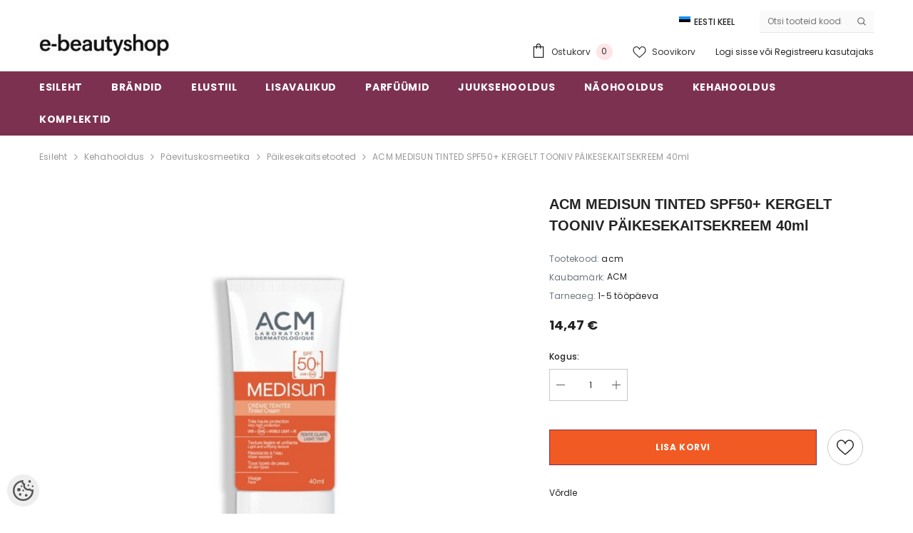

--- FILE ---
content_type: text/html; charset=utf-8
request_url: https://accounts.google.com/o/oauth2/postmessageRelay?parent=https%3A%2F%2Fwww.e-beautyshop.ee&jsh=m%3B%2F_%2Fscs%2Fabc-static%2F_%2Fjs%2Fk%3Dgapi.lb.en.W5qDlPExdtA.O%2Fd%3D1%2Frs%3DAHpOoo8JInlRP_yLzwScb00AozrrUS6gJg%2Fm%3D__features__
body_size: 161
content:
<!DOCTYPE html><html><head><title></title><meta http-equiv="content-type" content="text/html; charset=utf-8"><meta http-equiv="X-UA-Compatible" content="IE=edge"><meta name="viewport" content="width=device-width, initial-scale=1, minimum-scale=1, maximum-scale=1, user-scalable=0"><script src='https://ssl.gstatic.com/accounts/o/2580342461-postmessagerelay.js' nonce="jk45gwSgR2IjTt5Vb8H8ow"></script></head><body><script type="text/javascript" src="https://apis.google.com/js/rpc:shindig_random.js?onload=init" nonce="jk45gwSgR2IjTt5Vb8H8ow"></script></body></html>